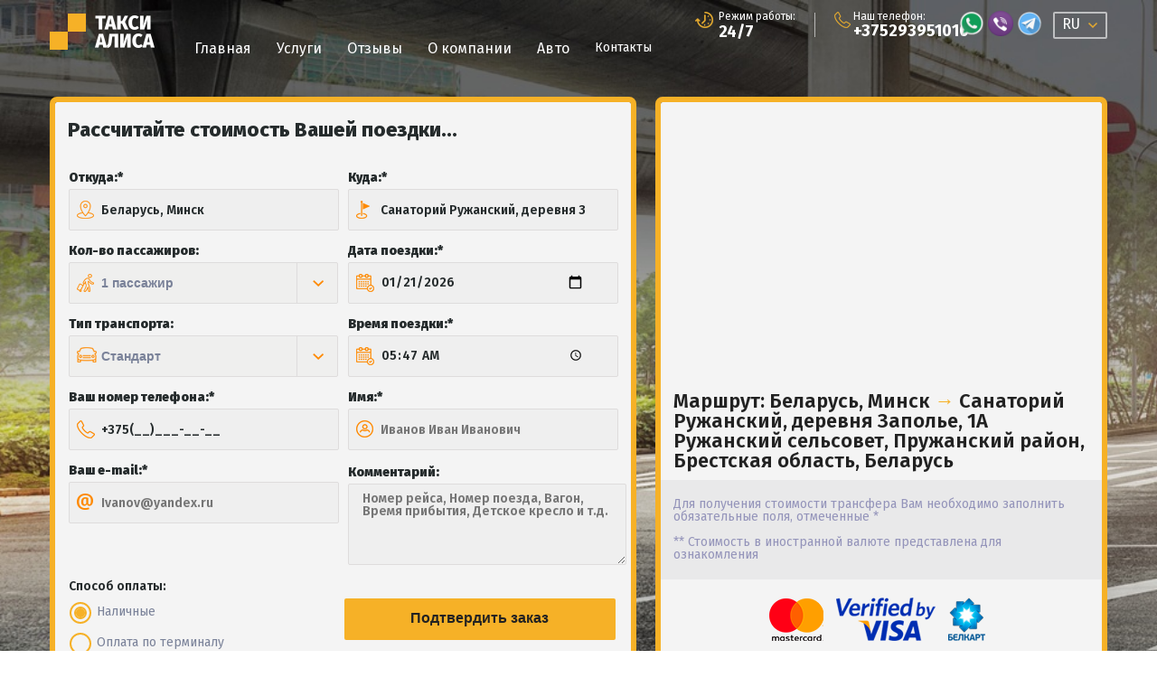

--- FILE ---
content_type: text/html; charset=UTF-8
request_url: https://taxialisa.by/taksi-minsk-sanatorij-ruzhanskij
body_size: 13468
content:
<!doctype html>
<html style="height: 100%;min-height: 700px;">
    <head>
    <title>Такси Минск - санаторий Ружанский &#128662; | Трансфер из Минска в санаторий Ружанский - Цена</title>
    <meta charset="UTF-8">
    <meta name="description" content="Междугороднее такси (трансфер)  из Минска в санаторий Ружанский.  Низкие цены.  Высокий уровень обслуживания!">
	<base href="/" />
    <meta name="viewport" content="width=device-width,initial-scale=1">
    <meta http-equiv="X-UA-Compatible" content="IE=Edge">
    <link rel="stylesheet" href="/style.css"> 
	<link rel="stylesheet" type="text/css" href="/slick/slick.css">
	<script src="https://code.jquery.com/jquery-2.2.0.min.js" type="text/javascript"></script>
        <script src="/slick/slick.min.js" type="text/javascript" charset="utf-8"></script>    
	<script type="text/javascript">
		$(document).on('ready', function() {
		  $(".title-slider").slick({
			dots: false,
			infinite: false,
			centerMode: false,
			arrows: false,
			autoplay: true,
			speed: 1500,
			slidesToShow: 1,
			slidesToScroll: 1
		  });
		});
	</script>
    <!--[if IE 6]>
	<style type="text/css">
		* html .group {
			height: 1%;
		}
	</style>
  <![endif]--> 
    <!--[if IE 7]>
	<style type="text/css">
		*:first-child+html .group {
			min-height: 1px;
		}
	</style>
  <![endif]--> 
<!-- Yandex.Metrika counter -->
<script type="text/javascript" >
   (function(m,e,t,r,i,k,a){m[i]=m[i]||function(){(m[i].a=m[i].a||[]).push(arguments)};
   m[i].l=1*new Date();k=e.createElement(t),a=e.getElementsByTagName(t)[0],k.async=1,k.src=r,a.parentNode.insertBefore(k,a)})
   (window, document, "script", "https://mc.yandex.ru/metrika/tag.js", "ym");

   ym(55725775, "init", {
        clickmap:true,
        trackLinks:true,
        accurateTrackBounce:true,
        webvisor:true
   });
</script>
<noscript><div><img src="https://mc.yandex.ru/watch/55725775" style="position:absolute; left:-9999px;" alt="" /></div></noscript>
<!-- /Yandex.Metrika counter -->
    <!--[if lt IE 9]> 
	<script src="https://cdnjs.cloudflare.com/ajax/libs/html5shiv/3.7.3/html5shiv.min.js"></script> 
  <![endif]--> 
    <link rel="stylesheet" href="https://fonts.googleapis.com/css?family=Fira+Sans:100,100italic,200,200italic,300,300italic,regular,italic,500,500italic,600,600italic,700,700italic,800,800italic,900,900italic&amp;subset=cyrillic,cyrillic-ext,greek,greek-ext,latin,latin-ext,vietnamese">
  <!-- Global site tag (gtag.js) - Google Analytics -->
<script async src="https://www.googletagmanager.com/gtag/js?id=UA-61961916-8"></script>
<script>
  window.dataLayer = window.dataLayer || [];
  function gtag(){dataLayer.push(arguments);}
  gtag('js', new Date());

  gtag('config', 'UA-61961916-8');
</script>
<meta name="yandex-verification" content="b86629792a8895cd" />

  <script type="text/javascript">if (typeof TicketsConfig == "undefined")  {TicketsConfig={"ctx":"web","jsUrl":"\/assets\/components\/tickets\/js\/web\/","cssUrl":"\/assets\/components\/tickets\/css\/web\/","actionUrl":"\/assets\/components\/tickets\/action.php","close_all_message":"\u0437\u0430\u043a\u0440\u044b\u0442\u044c \u0432\u0441\u0435","tpanel":0,"enable_editor":1};} else {MergeConfig={"ctx":"web","jsUrl":"\/assets\/components\/tickets\/js\/web\/","cssUrl":"\/assets\/components\/tickets\/css\/web\/","actionUrl":"\/assets\/components\/tickets\/action.php","close_all_message":"\u0437\u0430\u043a\u0440\u044b\u0442\u044c \u0432\u0441\u0435","tpanel":0,"enable_editor":1}; for (var attrname in MergeConfig) { TicketsConfig[attrname] = MergeConfig[attrname]; }}</script>
<script type="text/javascript">TicketsConfig.editor={ticket: {onTab: {keepDefault:false, replaceWith:"	"},
        markupSet: [
            {name:"Bold", className: "btn-bold", key:"B", openWith:"<b>", closeWith:"</b>" },
            {name:"Italic", className: "btn-italic", key:"I", openWith:"<i>", closeWith:"</i>"  },
            {name:"Underline", className: "btn-underline", key:"U", openWith:"<u>", closeWith:"</u>" },
            {name:"Stroke through", className: "btn-stroke", key:"S", openWith:"<s>", closeWith:"</s>" },
            {separator:"---------------" },
            {name:"Bulleted List", className: "btn-bulleted", openWith:"	<li>", closeWith:"</li>", multiline:true, openBlockWith:"<ul>\n", closeBlockWith:"\n</ul>"},
            {name:"Numeric List", className: "btn-numeric", openWith:"	<li>", closeWith:"</li>", multiline:true, openBlockWith:"<ol>\n", closeBlockWith:"\n</ol>"},
            {separator:"---------------" },
            {name:"Quote", className: "btn-quote", openWith:"<blockquote>", closeWith:"</blockquote>"},
            {name:"Code", className: "btn-code", openWith:"<code>", closeWith:"</code>"},
            {name:"Link", className: "btn-link", openWith:"<a href=\"[![Link:!:http://]!]\">", closeWith:"</a>" },
            {name:"Picture", className: "btn-picture", replaceWith:"<img src=\"[![Source:!:http://]!]\" />" },
            {separator:"---------------" },
            {name:"Cut", className: "btn-cut", openWith:"<cut/>" }
        ]},comment: {onTab: {keepDefault:false, replaceWith:"	"},
        markupSet: [
            {name:"Bold", className: "btn-bold", key:"B", openWith:"<b>", closeWith:"</b>" },
            {name:"Italic", className: "btn-italic", key:"I", openWith:"<i>", closeWith:"</i>"  },
            {name:"Underline", className: "btn-underline", key:"U", openWith:"<u>", closeWith:"</u>" },
            {name:"Stroke through", className: "btn-stroke", key:"S", openWith:"<s>", closeWith:"</s>" },
            {separator:"---------------" },
            {name:"Quote", className: "btn-quote", openWith:"<blockquote>", closeWith:"</blockquote>"},
            {name:"Code", className: "btn-code", openWith:"<code>", closeWith:"</code>"},
            {name:"Link", className: "btn-link", openWith:"<a href=\"[![Link:!:http://]!]\">", closeWith:"</a>" },
            {name:"Picture", className: "btn-picture", replaceWith:"<img src=\"[![Source:!:http://]!]\" />" }
        ]}};</script>
<link rel="stylesheet" href="/assets/components/tickets/js/web/editor/editor.css" type="text/css" />
<link rel="stylesheet" href="/assets/components/tickets/css/web/default.css" type="text/css" />
<script type="text/javascript">TicketsConfig.formBefore = 0;TicketsConfig.thread_depth = 0;</script>
</head>
  <body style="height: 100%;">

    <nav id="menu" class="menu">
      <section class="menu-section">
        <h3 class="menu-section-title">Такси Алиса</h3>
                <ul class="menu-section-list">
                <li><a href="/">Главная</a></li>
                <li><a href="/service">Услуги</a></li>
                <li><a href="/comment">Отзывы</a></li>
                <li><a href="/about">О компании</a></li>
                <li><a href="/avtomobili">Авто</a></li>
                <li><a href="/contacts">Контакты</a></li>
                <li><a href="/en">EN</a></li>
        </ul>
      </section>
    </nav>

    <main id="panel" class="panel" style="height: 100%;">
<button class="toggle-button">☰</button>
    <div class="global_container_" style="height: 100%;">
      <header class="form-tax" style="background-size: cover;min-height: 890px;">
        <div class="body">
          <div class="header group">
            <a href="/" class="logo group">
              <img class="pryamougolnik-2-kopiya" src="images/pryamougolnik_2_kopiya.png" alt="" width="40" height="40">
              <img class="taksi-alisa" src="images/taksi_alisa.png" alt="" width="66" height="36">
            </a>
            <div class="lang group" tabindex="1">
              <img class="sloi-1" src="images/sloi_1.png" alt="" width="10" height="6">
              <p class="ru">RU</p>
			  <div class="lang-group-en">
			  <p class="en"><a href="/en.html">EN</a></p>
			  </div>
            </div>

			
            <div class="col-18">
			  <img class="sloi-2" src="images/sloi_2.png" alt="" width="18" height="18">
              <p class="text-3">Наш телефон:</p>
              <p class="text-4"><a href="tel:+375293951010">+375293951010</a></p>
              <ul class="header-soc">
                  <li>
                      <a href="whatsapp://send?phone=+375296721433">
                          <img src="wa.png" alt="">
                      </a>
                  </li>
                  <li>
                      <a href="viber://add?number=+375296721433">
                          <img src="viber.png" alt="">
                      </a>
                  </li>
                  <li>
                      <a href="tg://resolve?domain=taxialisaminsk_gmail_com">
                          <img src="tg.png" alt="">
                      </a>
                  </li>
              </ul>
              <!--<img src="/img/e754dda927e7ceea49ec204c8e9eeb3d.png" alt class="tel-img">-->
            </div>
            
            <div class="pryamougolnik-4"></div>
            <div class="col-19">
              <p class="text">Режим работы:</p>
              <p class="text-2">24/7</p>
            </div>
            <img class="sloi-3" src="images/sloi_3.png" alt="" width="20" height="18">
            <nav class="nav">
                            <ul class="nav-list group">
                <li><p class="nav-item-1"><a href="/">Главная</a></p></li>
                <li><p class="nav-item-1-2"><a href="/service">Услуги</a></p></li>
                <li><p class="nav-item-1-3"><a href="/comment">Отзывы</a></p></li>
                <li><p class="nav-item-1-4"><a href="/about">О компании</a></p></li>
                <li><p class="nav-item-1-5"><a href="/avtomobili">Авто</a></p></li>
                <li><p class="nav-item-1-6"><a href="/contacts">Контакты</a></p></li>
              </ul>

            </nav>
          </div>

          <div class="wrapper-4 wrapper-mobile-fix">
            <form class="form" id="form" style="margin-top: 30px;">
              <p class="text-7">Рассчитайте стоимость Вашей поездки...</p>
              <div class="row-15 group">
				<div class="label">
				<div class="label-text">Откуда:*</div>
				<img src="/images/otkuda.png" alt class="label-img">
                <input class="text" type="text" name="city" id="city" onkeypress="valid1()" placeholder="Город, аэропорт, санаторий и тд..." value="Беларусь, Минск" required>
<div class="clear-but" target="Очистить" id="clear1" onClick="clear1()"><img src="/img/checkErro.png" alt></div>
                </div>
				<div class="label">
				<div class="label-text">Куда:*</div>
				<img src="/images/kuda.png" alt class="label-img">
                <input class="text" type="text" name="city-to" id="city-to" onkeypress="valid2()" placeholder="Город, аэропорт, санаторий и тд..." value="Санаторий Ружанский, деревня Заполье, 1А Ружанский сельсовет, Пружанский район, Брестская область, Беларусь" required>
<div class="clear-but" target="Очистить" id="clear2" onClick="clear2()"><img src="/img/checkErro.png" alt></div>
				</div>
<script>
function valid1() { 
   document.getElementById('clear1').style.display = "block"; 
}
function valid2() { 
   document.getElementById('clear2').style.display = "block"; 
}
function clear1() 
{ 
   document.getElementById('city').value = ''; 
}
function clear2() 
{ 
   document.getElementById('city-to').value = ''; 
}
</script>				
<script src="https://api-maps.yandex.ru/2.1/?lang=ru_RU&amp;apikey=38493ffd-5d82-4170-8633-f6b6d029105e" type="text/javascript"></script>
				
<script>
ymaps.ready(init);

function init() {

    var suggestView = new ymaps.SuggestView('city', {provider: {
suggest: function(request, options) {
var parseItems = ymaps.suggest("Беларусь, " + request, {
        boundedBy : [ 
	        [ // Нижняя-левая
56.102644, 22.983807
	     	],
	     	[ // Верхняя-правая
51.132416, 32.915448
	     	]   
        ],provider: 'yandex#search'
    }).then(function (items) {
for (var i = 0; i < items.length; i++) {
var displayNameArr = items[i].displayName.split(',');

var newDisplayName = [];
for (var j = 0; j < displayNameArr.length; j++) {
if (displayNameArr[j].indexOf('район') == -1) {
newDisplayName.push(displayNameArr[j]);
}
}
items[i].displayName = newDisplayName.join(); 
}
return items;
});
return parseItems;
}
},results: 5
    });
	
	suggestView.events.add("select", function(e){
        e.get('item').value  
    });
	
    var suggestView1 = new ymaps.SuggestView('city-to', {
        provider: {
suggest: function(request, options) {
var parseItems = ymaps.suggest("Беларусь, " + request, {
        boundedBy : [ 
	        [ // Нижняя-левая
56.102644, 22.983807
	     	],
	     	[ // Верхняя-правая
51.132416, 32.915448
	     	]   
        ],provider: 'yandex#search'
    }).then(function (items) {
for (var i = 0; i < items.length; i++) {
var displayNameArr = items[i].displayName.split(',');

var newDisplayName = [];
for (var j = 0; j < displayNameArr.length; j++) {
if (displayNameArr[j].indexOf('район') == -1) {
newDisplayName.push(displayNameArr[j]);
}
}
items[i].displayName = newDisplayName.join(); 
}
return items;
});
return parseItems;
}
},results: 5
    });

}
</script>

		
				<div class="label">
				<div class="label-text">Кол-во пассажиров:</div>
				<img src="/images/koll.png" alt class="label-img">
                <select class="pass" name="pass">
				<option value="1 пассажир" >1 пассажир</option>
				<option value="2 пассажира" >2 пассажира</option>
				<option value="3 пассажира" >3 пассажира</option>
				<option value="4 пассажира" >4 пассажира</option>
				<option value="Больше 4" >Больше 4</option>
				</select>
				</div>
<script type="text/javascript">
jQuery(document).ready(function(){
 
jQuery("select[name='pass']").on("change", function(){
 
    var mypass=jQuery("select[name='pass'] option:selected").text();
	var elemid = document.getElementById('pass');
	
	document.getElementById('podtv').innerHTML = '';
	
	document.getElementById('rassch').innerHTML = '<button type="submit" class="pryamougolnik-skrugl-ugly-4-holder">Рассчитать стоимость поездки</button>';
	
	if (mypass == '1 пассажир') {
	
	elemid.innerHTML = '<option value="Эконом">Эконом</option><option value="Комфорт">Комфорт</option><option value="Бизнес">Бизнес</option><option value="VIP">VIP</option><option value="Минивен">Минивен</option><option value="Микроавтобус">Микроавтобус</option>';

	}
	
	if (mypass == '2 пассажира') {
	
	elemid.innerHTML = '<option value="Эконом">Эконом</option><option value="Комфорт">Комфорт</option><option value="Бизнес">Бизнес</option><option value="VIP">VIP</option><option value="Минивен">Минивен</option><option value="Микроавтобус">Микроавтобус</option>';

	}

	if (mypass == '3 пассажира') {
	
	elemid.innerHTML = '<option value="Эконом">Эконом</option><option value="Комфорт">Комфорт</option><option value="Бизнес">Бизнес</option><option value="Минивен">Минивен</option><option value="Микроавтобус">Микроавтобус</option>';

	}

	if (mypass == '4 пассажира') {
	
	elemid.innerHTML = '<option value="Эконом">Эконом</option><option value="Комфорт">Комфорт</option><option value="Минивен">Минивен</option><option value="Микроавтобус">Микроавтобус</option>';

	}

	if (mypass == 'Больше 4') {
	
	elemid.innerHTML = '<option value="Минивен">Минивен</option><option value="Микроавтобус">Микроавтобус</option>';

	}	
	
	})
	
jQuery("select[name='trpass']").on("change", function(){
 	
	document.getElementById('podtv').innerHTML = '';
	
	document.getElementById('rassch').innerHTML = '<button type="submit" class="pryamougolnik-skrugl-ugly-4-holder">Рассчитать стоимость поездки</button>';
	
	})	
	
  var input = document.getElementById('city');

  input.oninput = function() {
	document.getElementById('podtv').innerHTML = '';
	
	document.getElementById('rassch').innerHTML = '<button type="submit" class="pryamougolnik-skrugl-ugly-4-holder">Рассчитать стоимость поездки</button>';
	
  };	
  
  var input = document.getElementById('city-to');

  input.oninput = function() {
	document.getElementById('podtv').innerHTML = '';
	
	document.getElementById('rassch').innerHTML = '<button type="submit" class="pryamougolnik-skrugl-ugly-4-holder">Рассчитать стоимость поездки</button>';
	
  };
  
  $("input:checkbox").on("change", function() {
	document.getElementById('podtv').innerHTML = '';
	
	document.getElementById('rassch').innerHTML = '<button type="submit" class="pryamougolnik-skrugl-ugly-4-holder">Рассчитать стоимость поездки</button>';
         
  });  
  
})
</script>				
				<div class="label">
				<div class="label-text">Дата поездки:*</div>
				<img src="/images/date.png" alt class="label-img">
                <input class="text" type="date" id="date" name="date" placeholder="" value="" required>
				</div>
				<div class="label">
				<div class="label-text">Тип транспорта:</div>
				<img src="/images/tip.png" alt class="label-img">
                <select class="pass" name="trpass" id="pass">
				
				
<option value="Стандарт">Стандарт</option>

<option value="Комфорт">Комфорт</option>

<option value="Бизнес">Бизнес</option>

<option value="Минивен">Минивен</option>

<option value="Микроавтобус">Микроавтобус</option>
				
				</select>
				</div>
				<div class="label">
				<div class="label-text">Время поездки:*</div>
				<img src="/images/date.png" alt class="label-img">
                <input class="text" type="time" id="time" name="time" placeholder="" value="00:00" required>
				</div>
				
				<div class="label">
				<div class="label-text">Ваш номер телефона:*</div>
				<img src="/images/tell.png" alt class="label-img">
                <input class="text" type="text" name="tel" placeholder="+375 (25) 123-45-67" value="375" required>
				</div>
				<div class="label">
				<div class="label-text">Имя:*</div>
				<img src="/images/fio.png" alt class="label-img">
                <input class="text" type="text" name="name" placeholder="Иванов Иван Иванович" value="" required>
				</div>
				<div class="label">
				<div class="label-text">Ваш e-mail:*</div>
				<img src="/images/email.png" alt class="label-img">
                <input class="text" type="text" name="email" placeholder="Ivanov@yandex.ru" value="" required>
				</div>
				<div class="gruppa-2 group">
					<div class="label">
						<div class="label-text">Комментарий:</div>
						<textarea name="text" placeholder="Номер рейса, Номер поезда, Вагон, Время прибытия, Детское кресло и т.д."></textarea>
					</div>
				</div>
              </div>
              <div class="group-2 group">
                <div class="col-21">
                  <p class="text-8">Способ оплаты:</p>
                                    <div class="row-21 group">
				    <input class="checkbox" type="radio" name="oplata" value="Наличные" checked>
                    <div class="ellips-1-holder">
                      <div class="ellips-1-kopiya"></div>
                    </div>
                    <p class="nalichnye">Наличные</p>
                    
					           
                     </div>
                  <div class="row-21 group">
                     
                     <input class="checkbox" type="radio" name="oplata" value="Оплата по терминалу" >
                    <div class="ellips-1-holder">
                      <div class="ellips-1-kopiya"></div>
                    </div>
                    <p class="text-9">Оплата по терминалу</p>
                     
                     </div>
                     <div class="row-21 group">
                     
                    <input class="checkbox" type="radio" name="oplata" value="Оплата online" >
                    <div class="ellips-1-holder">
                      <div class="ellips-1-kopiya"></div>
                    </div>
                    <p class="text-9"> Оплата online</p>
                    
                    </div>
				  <div class="gruppa-2 group">
                  <p class="text-11">Требуется ли обратный трансфер?</p>
                  <input class="checkbox" type="radio" name="transfer" value="Требуется обратный трансфер" >
                    <div class="ellips-1-holder">
                      <div class="ellips-1-kopiya"></div>
                    </div>
                  <p class="trebuetsya">Требуется</p>
                </div>
                </div>

				<input type="hidden" name="zen" id="formzen" value="">
				<input type="hidden" name="zenr" id="formzenr" value="">
				<input type="hidden" name="zenu" id="formzenu" value="">
				<input type="hidden" name="zene" id="formzene" value="">


				<div id="rassch"></div>
				<div id="podtv"><button type="submit" class="pryamougolnik-skrugl-ugly-4-holder" onClick="changeFormAction()">
                    Подтвердить заказ
                </button></div>
              </div>
            </form>
			
<script>
function thistime() {
	var d = new Date();	
	var dh = d.getHours();
	if (dh < 10) dh = '0' + dh;

	var dm = d.getMinutes();
	if (dm < 10) dm = '0' + dm;
	return dh + ':' + dm;
}

$(document).ready(function () {
    var time_now = thistime();
     $('#form input[name="time"]').val(time_now);
    
    $('#form input').focus(function () {
        $(this).removeClass("error");
    });
    $('#form input[name="name"]').blur(function () {
        var regname = /^[а-яА-ЯёЁa-zA-Z -]+$/;
        var s3 = $(this).val();
        $(this).removeClass("error");
        if ((s3.length < 2) || (!regname.test(s3)) || (s3.length >= 60)) {
            $(this).addClass("error");
        }
    });
    $('#form input[name="tel"]').blur(function () {
        var regphone = /(\+)?([-\._\(\) ]?[\d]{2,20}[-\._\(\) ]?){2,10}/;
        var s2 = $(this).val();
        $(this).removeClass("error");
        if ((s2.length < 6) || (!regphone.test(s2)) || (s2.length >= 30)) {
            $(this).addClass("error");
        }
    });
     $('#form').submit(function (event) {
       
        var form_select = $('#form');
        var regphone = /(\+)?([-\._\(\) ]?[\d]{2,20}[-\._\(\) ]?){2,10}/;
        var regname = /^[а-яА-ЯёЁa-zA-Z -]+$/;
        var valid = false;
        form_select.removeClass("error");
        var s_name = form_select.find('input[name="name"]').val();
        var s_phone = form_select.find('input[name="tel"]').val();
        var s_date = form_select.find('input[name="date"]').val();
        var s_time = form_select.find('input[name="time"]').val();
        var s_date_time = s_date + 'T' + s_time +'Z';

        var this_time = new Date().getTime();
        var sel_time = new Date(s_date_time).getTime();
        var test = this_time < sel_time;
        
        if (((s_name.length >= 2) && (regname.test(s_name)) && (s_name.length < 60)) && ((s_phone.length >= 6) && (regphone.test(s_phone)) && (s_phone.length < 30)) && test) {
            valid = true;
        } else {
            
            if ((s_name.length < 2) || (!regname.test(s_name)) || (s_name.length >= 60)) {
                form_select.find('input[name="name"]').addClass("error");
            }

            if ((s_phone.length < 6) || (!regphone.test(s_phone)) || (s_phone.length >= 30)) {
                form_select.find('input[name="tel"]').addClass("error");
            }
            
            if (!test) {
                alert(test);
                form_select.find('input[name="date"]').addClass("error");
                form_select.find('input[name="time"]').addClass("error");
                alert('Введено прошедшее или текущее время для поездки. Пожалуйста введите реальное время поездки');
            }
            
            form_select.attr('onsubmit','return ver()');
            
            console.log(this_time,sel_time,test);
        }    
        if (valid === true) {
            
        }
     });
    
});

function changeFormAction(event) 
    { 
        document.getElementById('form').action = 'form-sent'; 
    }
</script>


            <div class="form2">
			    <style>
					html, body, #map {
						width: 100%; height: 100%; padding: 0; margin: 0;
					}
					input.error {
					    border-color: rgb(248, 41, 0);
					}
				</style>
              <div class="form2-cart">
			  <div id="map"></div>
			  </div>
			  <div class="form2-title">Маршрут: Беларусь, Минск   <span>→</span>   Санаторий Ружанский, деревня Заполье, 1А Ружанский сельсовет, Пружанский район, Брестская область, Беларусь</div>
			  <div id="viewContainer"></div>
			  <div class="form2-line">
			  Для получения стоимости трансфера Вам необходимо заполнить обязательные поля, отмеченные *
			  <br><br>
			  ** Стоимость в иностранной валюте представлена для ознакомления
			  </div>
			  <div class="form2-metod">
				<img src="/img/mastercard-logo-png-transparent.png" alt>
				<img src="/img/visa_PNG8.png" alt>
				<img src="/img/belcart.png" alt>
			  </div>
			  [53.902284,27.561831] [52.898036,24.842415]
			  
            </div>
			

          </div>
        </div>
      </header>
<div class="page">
	
	<div class="page-row">
		<div class="page-block-text">
			<h1 style='font-size: 35px;color: black;text-align: center;margin-bottom: 30px;'>Такси Минск - санаторий Ружанский</h1>
			<!-- <div class="page-text"><p><img style="display: block; margin-left: auto; margin-right: auto;" src="Ружанский.jpg" alt="" width="1024" height="683" /></p>
<p>&nbsp;</p>
<p>Служба "Такси Алиса" предлагает клиентам такси Минск - санаторий Ружанский. Эта услуга подходит людям, которым необходимо быстро добраться до санатория, чтобы пройти курс лечения или оздоровить свой организм. Компания предлагает низкие цены, которые зависят от класса автомобиля, расстояния и количества пассажиров.</p>
<h2>Преимущества сотрудничества с компанией</h2>
<p>Вызвать такси до санатория "Ружанский" следует по нескольким причинам:</p>
<ul>
<li>клиентам предлагаются машины разных классов на выбор: "Стандарт", "Комфорт", "Бизнес", минивэн, микроавтобус;</li>
<li>шоферы встречают клиента, помогают ему с багажом;</li>
<li>водители имеют большой опыт вождения и соответствующую квалификацию;</li>
<li>пассажиры доставляются на комфортабельных и чистых автомобилях, которые регулярно проходят техосмотры;</li>
<li>водитель приедет и заберет клиента в кратчайшие сроки, так как фирма работает круглосуточно;</li>
<li>компания специализируется на перевозках маленьких, средних и даже больших групп пассажиров;</li>
<li>машина доставит их по указанному адресу за минимальное количество времени;</li>
<li>на весь период поездки клиент и весь его груз страхуется, что гарантирует максимальную безопасность.</li>
</ul>
<p style="margin-bottom: 30px; margin-top: 30px; text-align: center;">&nbsp;</p>
<h3>Почему стоит обратиться в службу "Такси Алиса"?</h3>
<p>Пассажиры, которые вызвали такси из Минска до санатория Ружанский, могут рассчитывать на высокий уровень сервиса и комфорт во время поездки. Им не нужно следить за дорогой, так как забота о безопасности находится в руках высококвалифицированного шофера. Клиент может полностью расслабиться и заниматься своими делами во время поездки до выбранного санатория.</p></div>-->
			<div class="nasvibir">
          <div class="body-3">
            <p class="text-23">Почему нас выбирают:</p>
            <div class="row-12 group">
              <div class="group-8">
                <div class="ellips-3-holder">
                  <img class="sloi-14" src="/images/sloi_14.png" alt="" width="61" height="41">
                </div>
                <p class="text-24">Быстро и надежно</p>
                <p class="text-25">Наши водители приедут за Вами в самые кратчайшие сроки 24 часа в сутки</p>
              </div>
              <div class="group-9">
                <div class="ellips-3-holder-2">
                  <img class="sloi-15" src="/images/sloi_15.png" alt="" width="41" height="41">
                </div>
                <p class="text-26">Самые лучшие цены</p>
                <p class="text-27">Мы доставим Вас совсем недорого, сохраняя при этом уровень сервиса</p>
              </div>
            </div>
            <div class="row-13 group">
              <div class="group-10">
                <div class="ellips-3-holder-3">
                  <img class="sloi-1-kopiya" src="/images/sloi_1_kopiya.png" alt="" width="73" height="41">
                </div>
                <p class="text-28">Комфортные автомобили</p>
                <p class="text-29">В нашем автопарке только чистые, современные и комфортные автомобили</p>
              </div>
              <div class="group-11">
                <div class="ellips-3-holder-4">
                  <img class="sloi-16" src="/images/sloi_16.png" alt="" width="40" height="41">
                </div>
                <p class="text-30">Помощь с багажом</p>
                <p class="text-31">Наши водители готовы встретить Вас, а так же помочь с багажом</p>
              </div>
            </div>
          </div>
        </div>
			<div class="otziv">
          <div class="body-4">
            <div class="row-25 group">
              <div class="col-23 group">
                <p class="text-34">Наши тарифы:</p>
                <div class="row-26 group center">
				  
  
				  <div class="group-12">
					<img class="taksi-alisa-2" src="tarif/ekonom1.png" alt="" height="83">
					<p class="standart">Стандарт</p>
					<p class="text-32">1 BYN за килoмeтp</p>
                                        <p class="text-32">30 BYN / час</p>
				  </div>

  
				  <div class="group-12">
					<img class="taksi-alisa-2" src="tarif/komfort.png" alt="" height="83">
					<p class="standart">Комфорт</p>
					<p class="text-32">1,15 BYN за килoмeтp</p>
                                        <p class="text-32">35 BYN / Час</p>
				  </div>

  
				  <div class="group-12">
					<img class="taksi-alisa-2" src="tarif/biznes.png" alt="" height="83">
					<p class="standart">Бизнес</p>
					<p class="text-32"> 2.7 BYN за килoмeтp</p>
                                        <p class="text-32">Цена договорная</p>
				  </div>

  
				  <div class="group-12">
					<img class="taksi-alisa-2" src="tarif/miniven.png" alt="" height="83">
					<p class="standart">Минивен</p>
					<p class="text-32">до 80 км 1,5 BYN / км после 80км 1,3 BYN / км</p>
                                        <p class="text-32">40 BYN / Час</p>
				  </div>

  
				  <div class="group-12">
					<img class="taksi-alisa-2" src="tarif/marsh1.png" alt="" height="83">
					<p class="standart">Микроавтобус</p>
					<p class="text-32">до 80 км 2,5 BYN / км после 80км 2,2 BYN / км</p>
                                        <p class="text-32"></p>
				  </div>

                </div>
              </div>
              <div style="color:black;">
                  <p><img style="display: block; margin-left: auto; margin-right: auto;" src="Ружанский.jpg" alt="" width="1024" height="683" /></p>
<p>&nbsp;</p>
<p>Служба "Такси Алиса" предлагает клиентам такси Минск - санаторий Ружанский. Эта услуга подходит людям, которым необходимо быстро добраться до санатория, чтобы пройти курс лечения или оздоровить свой организм. Компания предлагает низкие цены, которые зависят от класса автомобиля, расстояния и количества пассажиров.</p>
<h2>Преимущества сотрудничества с компанией</h2>
<p>Вызвать такси до санатория "Ружанский" следует по нескольким причинам:</p>
<ul>
<li>клиентам предлагаются машины разных классов на выбор: "Стандарт", "Комфорт", "Бизнес", минивэн, микроавтобус;</li>
<li>шоферы встречают клиента, помогают ему с багажом;</li>
<li>водители имеют большой опыт вождения и соответствующую квалификацию;</li>
<li>пассажиры доставляются на комфортабельных и чистых автомобилях, которые регулярно проходят техосмотры;</li>
<li>водитель приедет и заберет клиента в кратчайшие сроки, так как фирма работает круглосуточно;</li>
<li>компания специализируется на перевозках маленьких, средних и даже больших групп пассажиров;</li>
<li>машина доставит их по указанному адресу за минимальное количество времени;</li>
<li>на весь период поездки клиент и весь его груз страхуется, что гарантирует максимальную безопасность.</li>
</ul>
<p style="margin-bottom: 30px; margin-top: 30px; text-align: center;">&nbsp;</p>
<h3>Почему стоит обратиться в службу "Такси Алиса"?</h3>
<p>Пассажиры, которые вызвали такси из Минска до санатория Ружанский, могут рассчитывать на высокий уровень сервиса и комфорт во время поездки. Им не нужно следить за дорогой, так как забота о безопасности находится в руках высококвалифицированного шофера. Клиент может полностью расслабиться и заниматься своими делами во время поездки до выбранного санатория.</p>
              </div>
            </div>
            

<div class="comments">
    


        <div class="row-14 group"></div>

    <div id="comments-tpanel">
        <div id="tpanel-refresh"></div>
        <div id="tpanel-new"></div>
    </div>
</div><div class="ticket-comments alert alert-warning">

</div>

          </div>
        </div>
<div class="container4" style="height: 10em;
    position: relative;">
	<p align="center" style="color:black; font-size:24px;">Популярные маршруты:</p>
	<p style="color:blue;margin: 0;
   
    position: absolute;
    top: 50%;
    left: 50%;
    margin-right: -50%;
    transform: translate(-50%, -50%);font-size: 15px;"><a href="https://taxialisa.by/taksi-iz-minska-v-brest">Брест</a>&nbsp;<a href="https://taxialisa.by/taksi-iz-minska-v-vitebsk">Витебск</a>&nbsp;<a href="https://taxialisa.by/taksi-iz-minska-v-gomel">Гомель</a>&nbsp;<a href="https://taxialisa.by/taksi-iz-minska-v-grodno">Гродно</a>&nbsp;<a href="https://taxialisa.by/taksi-iz-minska-v-mogilev">Могилев</a>&nbsp;<a href="https://taxialisa.by/taksi-iz-minska-v-aeroport-minsk">Аэропорт Минск 2</a></p>







		</div>
	</div>
</div>
Беларусь, Минск - Санаторий Ружанский, деревня Заполье, 1А Ружанский сельсовет, Пружанский район, Брестская область, Беларусь
      <footer class="footer">
        <div class="karta"><div id="map2" style="height: 443px;"></div></div>
        
<script>
ymaps.ready(function () {
    var myMap = new ymaps.Map('map2', {
            center: [53.861251, 27.438573],
            zoom: 11,
            controls: ['zoomControl']
        }),



        // Создаём макет содержимого.
        MyIconContentLayout = ymaps.templateLayoutFactory.createClass(
            '<div style="color: #FFFFFF; font-weight: bold;">$[properties.iconContent]</div>'
        ),

        myPlacemark = new ymaps.Placemark(myMap.getCenter(), {
            hintContent: 'Беларусь, Барановичи, улица Луговая, 37',
            balloonContent: ''
        }, {
            // Опции.
            // Необходимо указать данный тип макета.
            iconLayout: 'default#image',
            // Своё изображение иконки метки.
            iconImageHref: 'img/metka.png',
            // Размеры метки.
            iconImageSize: [44, 60],
            // Смещение левого верхнего угла иконки относительно
            // её "ножки" (точки привязки).
            iconImageOffset: [-22, -60]
        }),

        myPlacemarkWithContent = new ymaps.Placemark([53.861251, 27.438573], {
            hintContent: 'Беларусь, Барановичи, улица Луговая, 37',
            iconContent: ''
        });

myMap.behaviors.disable('scrollZoom');
myMap.behaviors.disable('drag');

    myMap.geoObjects
        .add(myPlacemark)
});


ymaps.ready(init);

function init() {

    var suggestView = new ymaps.SuggestView('city', {provider: {
suggest: function(request, options) {
var parseItems = ymaps.suggest("Беларусь, " + request, {
        boundedBy : [ 
	        [ // Нижняя-левая
56.102644, 22.983807
	     	],
	     	[ // Верхняя-правая
51.132416, 32.915448
	     	]   
        ],provider: 'yandex#search'
    }).then(function (items) {
for (var i = 0; i < items.length; i++) {
var displayNameArr = items[i].displayName.split(',');

var newDisplayName = [];
for (var j = 0; j < displayNameArr.length; j++) {
if (displayNameArr[j].indexOf('район') == -1) {
newDisplayName.push(displayNameArr[j]);
}
}
items[i].displayName = newDisplayName.join(); 
}
return items;
});
return parseItems;
}
},results: 5
    });
	
	suggestView.events.add("select", function(e){
        e.get('item').value  
    });
	
    var suggestView1 = new ymaps.SuggestView('city-to', {
        provider: {
suggest: function(request, options) {
var parseItems = ymaps.suggest("Беларусь, " + request, {
        boundedBy : [ 
	        [ // Нижняя-левая
56.102644, 22.983807
	     	],
	     	[ // Верхняя-правая
51.132416, 32.915448
	     	]   
        ],provider: 'yandex#search'
    }).then(function (items) {
for (var i = 0; i < items.length; i++) {
var displayNameArr = items[i].displayName.split(',');

var newDisplayName = [];
for (var j = 0; j < displayNameArr.length; j++) {
if (displayNameArr[j].indexOf('район') == -1) {
newDisplayName.push(displayNameArr[j]);
}
}
items[i].displayName = newDisplayName.join(); 
}
return items;
});
return parseItems;
}
},results: 5
    });

}
</script>

          <div class="col-6">
            <div class="col-7">
              <div class="row-5 group">
                <img class="sloi-24" src="images/sloi_24.png" alt="" width="23" height="24">
                <p class="text-49"><strong class="text-style-2">Адрес офиса:</strong><br>г. Барановичи, Луговая, 37</p>
              </div>
              <div class="row-6 group">
                <img class="sloi-25" src="images/sloi_25.png" alt="" width="24" height="24">
                <p class="text-50"><strong class="text-style-2">Контактный телефон:</strong><br><a href="tel:24/7">+375293951010</a></p>
              </div>
              <div class="row-7 group">
                <img class="layer" src="images/image_2.png" alt="" width="23" height="24">
                <p class="text-51"><strong class="text-style-2">E-mail:</strong><br>taxialisaminsk@gmail.com</p>
              </div>
              <div class="row-8 group">
                <img class="sloi-26" src="images/sloi_26.png" alt="" width="24" height="24">
                <p class="text-52">Время работы:<br><span class="text-style-3">24/7</span></p>
              </div>
            </div>
          </div>
		<div class="body-5 group">
<div style="color:black;" class="site-rating" itemtype="http://data-vocabulary.org/Review-aggregate" itemscope="">
            <span itemprop="itemreviewed">Оценка</span>
                <span>
                <span class="stars">★★★★★</span>
                <span class="rating" style="display:none !important;">4.8</span> на основе отзывов
                <span class="votes" itemprop="votes">14</span> клиентов.
                    <span itemtype="http://data-vocabulary.org/Rating" itemscope="" itemprop="rating">
                     <meta content="4.8" itemprop="value">
                     <meta content="5" itemprop="best">
                    </span>
            </span>
            </div>
          <img class="pryamougolnik-2-kopiya-3" src="images/pryamougolnik_2_kopiya.png" alt="" width="40" height="40">
          <img class="taksi-alisa-kopiya-2" src="images/taksi_alisa_kopiya_2.png" alt="" width="66" height="36">
          <p class="text-48"><a href="/privacy-policy">Политика конфиденциальности</a></p>
          <div class="payment-methods"><img class="" src="images/pay_logo.png" alt="" width="" height=""></div>
          <div style="display: inline-block;color: black;float: right;">ИП ТАРАСЕВИЧ П.А.  УНП 291820578  225411<br> Г. БАРАНОВИЧИ УЛ. ЛУГОВАЯ Д. 37</div>
        </div>

      </footer>
    </div>
</main>
<script src="/dist/slideout.min.js"></script>
<script>
  var slideout = new Slideout({
    'panel': document.getElementById('panel'),
    'menu': document.getElementById('menu'),
    'padding': 256,
    'tolerance': 70
  });

  // Toggle button
  document.querySelector('.toggle-button').addEventListener('click', function() {
    slideout.toggle();
  });

slideout.disableTouch();

</script>
<script type='application/ld+json'> 
{
  "@context": "http://www.schema.org",
  "@type": "LocalBusiness",
  "name": "Такси Алиса",
  "url": "http://taxialisa.by/",
  "logo": "http://taxialisa.by/images/pryamougolnik_2_kopiya.png",
  "image": "http://taxialisa.by/images/pryamougolnik_2_kopiya.png",
  "description": "Такси Алиса - это такси, трансфер в любую точку Беларуси ",
  "telephone" : "+375 (29) 395-10-10",
  "email" : "taxialisaminsk@gmail.com",
  "priceRange" : "BYN",
  "address": {
    "@type": "PostalAddress",
    "streetAddress": "ул. Луговая, 37",
    "addressLocality": "Барановичи",
    "postalCode": "220051",
    "addressCountry": "Беларусь"
  }
}
 </script>

<!-- BEGIN JIVOSITE CODE {literal} -->
<script type='text/javascript'>
(function(){ var widget_id = 'EgIgyrtQMl';var d=document;var w=window;function l(){
var s = document.createElement('script'); s.type = 'text/javascript'; s.async = true;
s.src = '//code.jivosite.com/script/widget/'+widget_id
; var ss = document.getElementsByTagName('script')[0]; ss.parentNode.insertBefore(s, ss);}
if(d.readyState=='complete'){l();}else{if(w.attachEvent){w.attachEvent('onload',l);}
else{w.addEventListener('load',l,false);}}})();
</script>
<!-- {/literal} END JIVOSITE CODE -->
  <script type="text/javascript" src="/assets/components/tickets/js/web/editor/jquery.markitup.js"></script>
<script type="text/javascript" src="/assets/components/tickets/js/web/default.js"></script>
</body>
</html>

	  </div>
    	 
</main>



			  <script>
function init () {
    // Создаем модель мультимаршрута.
    var multiRouteModel = new ymaps.multiRouter.MultiRouteModel([
						[53.902284,27.561831],
						[52.898036,24.842415]
        ], {
            // Путевые точки можно перетаскивать.
            // Маршрут при этом будет перестраиваться.
            wayPointDraggable: false,
            boundsAutoApply: true,
			results: 1,
			strictBounds: 'true',
			boundedBy : [ 
	        [ // Нижняя-левая
56.102644, 22.983807
	     	],
	     	[ // Верхняя-правая
51.132416, 32.915448
	     	]   
        ], searchControlProvider: 'yandex#search'
		
        });
	

    ymaps.modules.require([
        'MultiRouteCustomView'
    ], function (MultiRouteCustomView) {
        // Создаем экземпляр текстового отображения модели мультимаршрута.
        // см. файл custom_view.js
        new MultiRouteCustomView(multiRouteModel);
    });

    // Создаем карту с добавленной на нее кнопкой.
    var myMap = new ymaps.Map('map', {
            center: [53.902496, 27.561481],
            zoom: 7,
			controls: ['zoomControl']
        }, {
			searchControlProvider: 'yandex#search'

        }),

        // Создаем на основе существующей модели мультимаршрут.
        multiRoute = new ymaps.multiRouter.MultiRoute(multiRouteModel, {
            // Путевые точки можно перетаскивать.
            // Маршрут при этом будет перестраиваться.
            wayPointDraggable: false,
            boundsAutoApply: true,
			
        });

	var width = document.body.clientWidth;
	if (width <= 750) {
	myMap.behaviors.disable('scrollZoom');
	myMap.behaviors.disable('drag');
	}

    // Добавляем мультимаршрут на карту.
    myMap.geoObjects.add(multiRoute);

    function changeRoutingMode(routingMode, targetItem) {
        multiRouteModel.setParams({ routingMode: routingMode }, true);

        // Выбираем элемент и закрываем список.
        targetItem.select();
    }
}

ymaps.ready(init);

ymaps.modules.define('MultiRouteCustomView', [
    'util.defineClass'
], function (provide, defineClass) {
    // Класс простого текстового отображения модели мультимаршрута.
    function CustomView (multiRouteModel) {
        this.multiRouteModel = multiRouteModel;
        // Объявляем начальное состояние.
        this.state = "init";
        this.stateChangeEvent = null;
        // Элемент, в который будет выводиться текст.
        this.outputElement = $('<div class="form2-stoim"></div>').appendTo('#viewContainer');

        this.rebuildOutput();

        // Подписываемся на события модели, чтобы
        // обновлять текстовое описание мультимаршрута.
        multiRouteModel.events
            .add(["requestsuccess", "requestfail", "requestsend"], this.onModelStateChange, this);
    }

    // Таблица соответствия идентификатора состояния имени его обработчика.
    CustomView.stateProcessors = {
        init: "processInit",
        requestsend: "processRequestSend",
        requestsuccess: "processSuccessRequest",
        requestfail: "processFailRequest"
    };

    // Таблица соответствия типа маршрута имени его обработчика.
    CustomView.routeProcessors = {
        "driving": "processDrivingRoute",
        "masstransit": "processMasstransitRoute",
        "pedestrian": "processPedestrianRoute"
    };

    defineClass(CustomView, {
        // Обработчик событий модели.
        onModelStateChange: function (e) {
            // Запоминаем состояние модели и перестраиваем текстовое описание.
            this.state = e.get("type");
            this.stateChangeEvent = e;
            this.rebuildOutput();
        },

        rebuildOutput: function () {
            // Берем из таблицы обработчик для текущего состояния и исполняем его.
            var processorName = CustomView.stateProcessors[this.state];
            this.outputElement.html(
                this[processorName](this.multiRouteModel, this.stateChangeEvent)
            );
        },

        processInit: function () {
            return "Инициализация ...";
        },

        processRequestSend: function () {
            return "Запрос данных ...";
        },

        processSuccessRequest: function (multiRouteModel, e) {
            var routes = multiRouteModel.getRoutes(),
                result = [""];
            if (routes.length) {
                result.push("");
                for (var i = 0, l = routes.length; i < l; i++) {
                    result.push(this.processRoute(i, routes[i]));
                }
            } else {
                result.push("Нет маршрутов.");
            }
            return result.join("");
        },

        processFailRequest: function (multiRouteModel, e) {
            return e.get("error").message;
        },

        processRoute: function (index, route) {
            // Берем из таблицы обработчик для данного типа маршрута и применяем его.
            var processorName = CustomView.routeProcessors[route.properties.get("type")];
            return this[processorName](route);
        },

        processDrivingRoute: function (route) {
            var result = [""];
            result.push(this.createCommonRouteOutput(route));

            return result.join("");
        },

        // Метод, формирующий общую часть описания для всех типов маршрутов.
        createCommonRouteOutput: function (route) {
			if (route.properties.get("distance").value >= 500000) {
				
				var naz = 150;
			
			} else if (route.properties.get("distance").value > 400000) {
				
				var naz = 50;
				
			} else if (route.properties.get("distance").value > 60000) {
				
				var naz = 2;
				
			} else if (route.properties.get("distance").value > 54000) {
				
				var naz = 5;
				
			} else if (route.properties.get("distance").value > 48000) {
				
				var naz = 10;
				
			} else if (route.properties.get("distance").value > 42000) {
				
				var naz = 12;
				
			} else if (route.properties.get("distance").value > 37000) {
				
				var naz = 14;
				
			} else if (route.properties.get("distance").value > 31000) {
				
				var naz = 16;
				
			} else if (route.properties.get("distance").value > 20000) {
				
				var naz = 17;
				
			} else if (route.properties.get("distance").value > 0) {
				
				var naz = 9;
				
			}
			
			var st0 = Math.round((route.properties.get("distance").value / 1000 * 0.75 + naz) * 1);

                        var st = st0;
			
			var str = Math.round(st * 26.8704);
			
			var stu = Math.round(str / 77.8247, 2);
			
			var ste = Math.round(str / 91.1954, 2);
			
			document.getElementById('formzen').value = st;
			
			document.getElementById('formzenr').value = str;
			
			document.getElementById('formzenu').value = stu;
			
			document.getElementById('formzene').value = ste;

                        var obr = "";

                      
			
            return "<div class='form2-stoim-one'><div class='form2-stoim-one-title'>Стоимость**:</div><div class='form2-stoim-one-text'>" + st + " BYN "+ obr +"</div><div class='form2-stoim-one-text'>" + str + " RUR "+ obr +"</div><div class='form2-stoim-one-text'>" + stu + " USD "+ obr +"</div><div class='form2-stoim-one-text'>" + ste + " EUR "+ obr +"</div></div><div class='form2-stoim-one'><div class='form2-stoim-one-title'>Расстояние:</div><div class='form2-stoim-one-text'>" + route.properties.get("distance").text + "</div></div>" +
                "<div class='form2-stoim-one'><div class='form2-stoim-one-title'>Время в пути:</div><div class='form2-stoim-one-text'>" + route.properties.get("duration").text +"</div></div>";
						
        },

        // Метод, строящий список текстовых описаний для
        // всех сегментов маршрута на общественном транспорте.
        createMasstransitRouteOutput: function (route) {
            var result = [];
            for (var i = 0, l = route.getPaths().length; i < l; i++) {
                var path = route.getPaths()[i];
                for (var j = 0, k = path.getSegments().length; j < k; j++) {
                    result.push("<li>" + path.getSegments()[j].properties.get("text") + "</li>");
                }
            }
            return result.join("");
        },

        destroy: function () {
            this.outputElement.remove();
            this.multiRouteModel.events
                .remove(["requestsuccess", "requestfail", "requestsend"], this.onModelStateChange, this);
        }
    });

    provide(CustomView);
});

			</script>
<script src="/dist/slideout.min.js"></script>
<script>
  var slideout = new Slideout({
    'panel': document.getElementById('panel'),
    'menu': document.getElementById('menu'),
    'padding': 256,
    'tolerance': 70,
    'touch': false
  });
</script>






<script src="/dist/inputmask-multi/jquery.inputmask.bundle.min.js" defer></script>
<script src="/dist/inputmask-multi/jquery.inputmask-multi.min.js" defer></script>
<script src="/dist/custom.js" defer></script>

d2d14630-7d53-484d-8ad5-afd8b9e22089
<script type="text/javascript">
		$(document).on('ready', function() {
		  var doc_w = document.body.clientWidth;
		  if (1170 < doc_w) {
		  $(".center").slick({
			dots: false,
			infinite: true,
			centerMode: false,
			slidesToShow: 4,
			slidesToScroll: 1
		  });
		  
		  } else {
		  $(".center").slick({
			dots: false,
			infinite: true,
			centerMode: false,
			slidesToShow: 1,
			slidesToScroll: 1
		  });
		  }
		});
	</script>
</body>
</html>

--- FILE ---
content_type: application/javascript
request_url: https://taxialisa.by/dist/custom.js
body_size: 589
content:
/*Маска ввода телефона в форме расчета стоимости поездки*/

$(document).ready(function () {



    var maskList = $.masksSort($.masksLoad("/dist/inputmask-multi/data/phone-codes.json"),

        ['#'], /[0-9]|#/, "mask");



    var maskOpts = {

        inputmask: {

            definitions: {

                '#': {

                    validator: "[0-9]",

                    cardinality: 1

                }

            },

            //clearIncomplete: true,

            showMaskOnHover: false,

            autoUnmask: true

        },

        match: /[0-9]/,

        replace: '#',

        list: maskList,

        listKey: "mask",

        onMaskChange: function (maskObj, completed) {

            if (completed) {

                var hint = maskObj.name_ru;

                if (maskObj.desc_ru && maskObj.desc_ru != "") {

                    hint += " (" + maskObj.desc_ru + ")";

                }

                //$(".descr").html(hint);

            } else {

                //$(".descr").html("");

            }

            $(this).attr("placeholder", $(this).inputmask("getemptymask"));

        }

    };

    $('input[name="tel"]').inputmasks(maskOpts);
	
	/*Ограничение даты в форме*/
	var now = new Date(),
	minDate = now.toISOString().substring(0,10);

	$('#date').prop('min', minDate);
	$('#date').val(minDate);
});